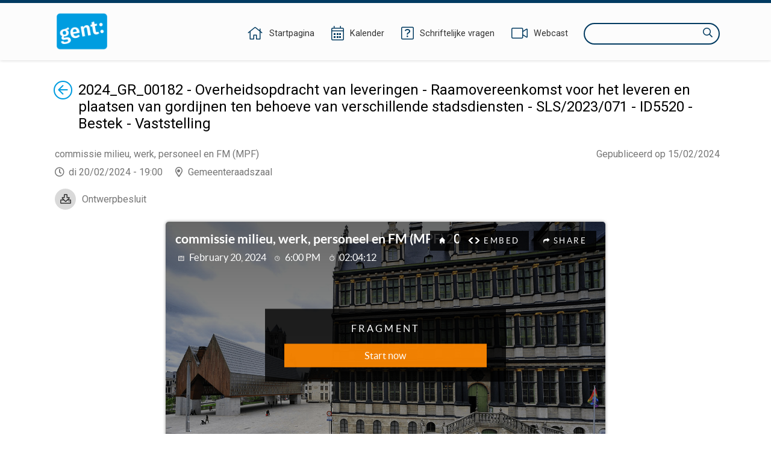

--- FILE ---
content_type: text/html;charset=UTF-8
request_url: https://ebesluitvorming.gent.be/zittingen/23.0712.8781.6367/agendapunten/24.0212.7436.9869;jsessionid=A5C53666F2D6AF07734DC9B804D49836
body_size: 27258
content:
<!DOCTYPE html>
<html lang="nl">
<head>
    

    <meta http-equiv="X-UA-COMPATIBLE" content="IE=edge">
    <meta http-equiv="content-type" content="text/html; charset=utf-8" />
    <meta name="viewport" content="width=device-width, initial-scale=1, maximum-scale=1">
    <meta name="_ctx" content="/" />

    
    <title>Raadpleegomgeving - Open Data - Agendapunt</title>

    <link rel="stylesheet" href="https://fonts.googleapis.com/css?family=Roboto:400,500,700&display=swap" />

    <link rel="stylesheet" href="/lib/datatables/css/datatables.min.css" />
    <link rel="stylesheet" href="/lib/bootstrap/css/bootstrap.min.css" />
    <link rel="stylesheet" href="/lib/fontawesome/css/all.min.css" />
    <link rel="stylesheet" href="/lib/datetimepicker/css/bootstrap-datetimepicker.min.css" />
    <link rel="stylesheet" href="/lib/select2/css/select2.min.css" />
    <link rel="stylesheet" href="/lib/select2/css/select2-bootstrap4.min.css" />
    <link rel="stylesheet" href="/lib/select2/css/select2-readonly.css" />
    <link rel="stylesheet" href="/lib/bootstrap-multiselect/css/bootstrap-multiselect.min.css" />
    <link rel="stylesheet" href="/consult.css" />

    <script src="/lib/less/less.min.js"></script>
    <script src="/lib/jquery/jquery-3.7.1.min.js"></script>
    <script src="/lib/jquery-mustache/jquery.mustache.js"></script>
    <script src="/lib/jquery-pagination/jquery-pagination.js"></script>
    <script src="/lib/bootstrap/js/bootstrap.bundle.min.js"></script>
    <script src="/lib/bootbox/bootbox.min.js"></script>
    <script src="/lib/underscore/underscore.min.js"></script>
    <script src="/lib/datatables/js/datatables.min.js"></script>
    <script src="/lib/moment/moment-with-locales.min.js"></script>
    <script src="/lib/datetimepicker/js/bootstrap-datetimepicker.min.js"></script>
    <script src="/lib/select2/js/select2.min.js"></script>
    <script src="/lib/select2/i18n/select2.nl.js"></script>
    <script src="/lib/bootstrap-multiselect/js/bootstrap-multiselect.js"></script>
    <script src="//sdk.companywebcast.com/sdk/player/client.js"></script>

    <script async src="https://www.googletagmanager.com/gtag/js?id=G-XESFNK6WJK"></script>
    <script>
        window.dataLayer = window.dataLayer || [];
        function gtag(){dataLayer.push(arguments);}
        gtag('js', new Date());

        gtag('config', 'G-XESFNK6WJK');
    </script>

    <!-- Matomo -->
    
    <!-- End Matomo Code -->

    <script>
        var _contextPath = '';
        $(document).ready(function () {
            var _ctxContent = $('meta[name=_ctx]').attr('content');
            _contextPath = _ctxContent ? _ctxContent.replace(/\/$/, '') : '';
        });
    </script>
    <script src="/js/consult.js"></script>
    
    <script src="/js/meetingitem.js"></script>
</head>
<body>
    <nav>
    <div class="container">
        <div class="logo">
            <a class="navi-logo" href="/"><img src="data:image/png;base64, iVBORw0KGgoAAAANSUhEUgAAAHAAAABGCAYAAAAUwxD7AAAKRklEQVR4Xu1deZBUxR2egHdpgoaopJIYYjSlJtEQ73gkSkpRC43xrLLiH1GTqNGKZ6XMgcEjphI1ahEJuwMCiwSEACIol4JgUJZ7EUHDzuy9M7vsvbOzB+3v693H9vt1v9ld582bHae/qg9qmX7db/rr/l3d1IZCFhYWuYZ5YmSoMHpRKBy9L1QYedAyDco5pLnEnAaCcOmloXCkhAYXln6ydIcUMqMIl15LgyX1wS19YoI4gU+7P5gaGUOdNxoGtfSXdaGZnxzPpz99FEaeNAxmmRFG/8ynP30URjbrA1lmiBv49KePcCRqGMgyE8Rc+w4rYHC0AuY4rYA5TitgjtMKmOO0AuY4rYA5TitgjtMKmBkePSMqJr5VK6btbhbnLqrSPveNVkB/efkbNeL1SJto6TwgHNy7oV5r5xutgP7yd/+rPyicg6kfNmvtvPjlWWVi/LIa8Z15FdpnRloB/eV42oEc79V0uNsV6M+BN6+Kida+nYs/[base64]/169eI385HM7msRJA4kH5ruASLKraKWr5g9CPvbB/v5/8AAe+dGSatnPkZS4P/r+fnHVm7Vi4pu6PyvZ3+kZfabFXBDwYpokBAj83zlHEr9HPurnK2PSpF1Pf3/7PxUpJ+5rc8rFAbbN1la6TWZ5S5fYQ5GjCeGPWrQ+v/hK1PU8kOg+II6aofvOtDmcBYQgj2zcL5I0Gc+SSeGfOxxNye9fydnXtne7Js3B1nhSlrX4c+AIEjee6OGPSLR09ob/0uwRn9jSwJuIj5sMO4t+3tuoC44AiI+fNoejgPA/SIg/qO04+OXbKQIw+QTszuo2s3Ac/9jeJIMF3sc7tONMuGV1zNUOPgyLSQV+RN2T97mABSTAbW/HtXZpc1gISCv2KHLg55E/+gMluzvqkvy7S/yblaQQyWGXcGBSvUJ6+DY+/oslTbyZ2EiLRxOb3nNnvf5upmL1pM36bn1m2wApwWdhtgTE5FywuEq8uLNJ7KBJae/2mHFCZWu3eIHanarUBw+lSBGBgQqE93esrRNjisqlz/zthnrRwfqFb/rua25Tdte6OlcbYNZe3beBcyix5jBVS+CHOZaVtWvtUpKbZhOzIeDYueXiLfoy3pIJkaSJn0KiwW8cYujj1jX6BF2/Qvdz923Qi8uvfuKubmAhcWwjK2CawN8botPnd+r+GcVojjIKhlKlEQ6x+F7e1Sy20jug9Pb9VL4zaAF/sLBSxDyCDQ4IDP8kI0nWD5JhFbFEt1HoI8g08+AGESH8mdPmSxQ1cgPQRj7XVHExlbxWVyS0dngXXlLDGAi4eFuVh5Fl2c5cCCzL2Ln6HEgGKeAxNFGoRHAsJTF+QQ4eORSiSR6Cw4SeWNQfwGAV13e4fR98Fh/PYZHB7N24SglQqL99hvfiphY8iawHBxaPaWcVx/qDMAc/WdqbN3oRc2DC5C0e/jNIAR/eaDA/SA/Yl3/AcKaGyoTz+bG0ezjWK0c2h9MqxuTDzD5FC6LEEHigyqKOubhUjxp5FApiZ/HFgzzyq8oCc1hAOSKHejY4amZU3MrGuHm17hqAfxrMtGSQAuJcjOPEIt2kIBHmwQfyKkdoJN8cNWQmZ1PgAfMDEzkQIJg65hO0wjme9Cgkr6/Wv8dPl7lPF0CkDRwwLvPIB6MAEE/0VoCQazrPoKTXzCJrfBukVbx/yaAERMLMfVEXvb3J9EAonJmpwBWFw/o+/8osfQcOBtgp8L9vk1+FNVDHNK38JRG3yA7/RbuIA1aDt4PLgP8aCI3JHnHa/H4fhwI63AaANOkhQ98HGZSAEKqi76VUGJ0ztd3FUoS6RI+szOBzLIaBdhkE3xJPilf2tIiHSKwraFKwc/GsNh7xdDK5HPCLpgWGgjfH9D3mtONeQ1sOFCluWOmOoOEGTqHg7RhDkcDFoAQEV1W083eX52i83bdI1C62cJdF3TnU5rju15ZG28RNFJycNr9STgD3ral4KJGbbfw4SolWHV78erWrHVAcM6cdyHcfL26Q1oYD/WOXn2EIlgbNIAXE7SwOlKbuXBsXR4R7J/ESmhxe7cBXv4L5GAQ1HF4mT6VWXXFIk4+8i+PCvtMGlUgF+KG7NPEp7q+cSrsJluCFkmbxt22N4peU/JtKg0NmkAKiGv+RR1UfJtGrGmOKwC5aou8CPI48k7d1iAR5bVVCHvfwz8CZe/Wo8Vfv6lUWmFUk5Srgx3wRZKgMUkAQ5tEU1psAk4baJYrbvB/sJJMZxbEPKj1qW4T+uPHlBAbIM29R88A+mtKcl0rMVwIfpbaoyiCx/yYJZ/KVgTBoAUGcPP+GVjbCaA5EilFa3cgPTzYFOAovo6TY4FpkFWUBTrVp5yJkd4RTgesKqMCo/V25vP9KIHYzdtkzHqnEsGE2BARvXBk7OPnwH9fRSr6UBPnGEFfzZEPVfyBAmLMM9cXRZGIRYSJIkSWvIbxH1pgNAeHsy1v7fQhMoWuyCnrD6JPJ8Z9Pvg7FXL5bHMK8/mkTojxFIQ9gwcylHYlkmfeTs8yGgPwCECYWJSacBSJvQ/6m/t8CAP4QJxgXLtbP3sBzqM/5ZDadm80O8BN2HPrH1T3+XM4zGwKetVBPmgcL5FO3pzjZxgkC6qA/[base64]//fgCsX2+uT8mAW1wtvWBX7fNUtM8FsCegi8j6V/HNLbw4LAS0/O62AOU4rYM4zwqc/fRRGNhkGsswM1/PpTx+Fkb8YBrLMBMORx/j0p49p+04I4dfC8MEs/WZtaGrVaD79/qCg9MpQ7y9o4oNa+sO2UDg6nk+7vwiXnkdbvNgwuGVajL4fKiw7m093ZjBJjCARx9FquSvEf6Gh5RAZvVPOJebUwsIix/AprPuDaXmUjJ4AAAAASUVORK5CYII=" alt="Logo Raadpleegomgeving" /></a>
        </div>
        <div class="menu">
            <span class="menu-item">
                <a href="/"><i class="fal fa-home"></i><span class="d-none d-lg-inline-block">Startpagina</span></a>
            </span>
            <span class="menu-item">
                <a href="/zittingen/kalender" class="calendar-link"><i class="fal fa-calendar-alt"></i><span class="d-none d-lg-inline-block">Kalender</span></a>
            </span>
            
            <span class="menu-item">
                <a href="/schriftelijkevragen"><i class="fal fa-question-square"></i><span class="d-none d-lg-inline-block">Schriftelijke vragen</span></a>
            </span>
            <span class="menu-item">
                <a href="https://channel.royalcast.com/stadgent" target="_blank"><i class="fal fa-video"></i><span class="d-none d-lg-inline-block">Webcast</span></a>
            </span>
            <span class="menu-item d-lg-none">
                <a href="/zoeken"><i class="far fa-search"></i><span class="d-none d-lg-inline-block">Zoeken</span></a>
            </span>
            <div class="search menu-item d-none d-lg-inline-block">
                <label for="search-field" class="sr-only">Zoeken</label>
                <input type="text" autocomplete="off" id="search-field" />
                <i class="far fa-search"></i>
            </div>
        </div>
    </div>
</nav>
    <section>
        <div class="container">

        <div class="webcast-row">
            
            <div id="webcast" class="webcast"></div>
        </div>

        <div class="row">
            <div class="col-12">
                <a href="/zittingen/23.0712.8781.6367" id="return-link"><span class="sr-only">Terug</span><i class="fal fa-arrow-circle-left"></i></a>
                <div vocab="http://data.vlaanderen.be/ns/besluit#" prefix="eli: http://data.europa.eu/eli/ontology# prov: http://www.w3.org/ns/prov# besluit: http://data.vlaanderen.be/ns/besluit# foaf: http://xmlns.com/foaf/0.1/" resource="#" typeof="foaf:Document">
                    <div property="prov:generated" typeof="besluit:Besluit" resource="https://data.gent.be/id/besluiten/24.0212.7436.9869">
                        <span property="eli:date_publication" datatype="xsd:date" content="2024-02-15"></span>
                    </div>
                </div>
                <div class="publication-decision-date">
                    <div class="publication-date">
                        Gepubliceerd op 15/02/2024
                    </div>
                    
                </div>
                <div id="meetingitem-document" class="meetingitem-document">
                    <i class="far fa-download"></i>
                    <a href="/document/65cddc148d21660674276fcd">Ontwerpbesluit</a>
                </div>
                <div><div vocab="http://data.vlaanderen.be/ns/besluit#" prefix="lblod: http://data.lblod.info/vocabularies/lblod/ eli: http://data.europa.eu/eli/ontology# prov: http://www.w3.org/ns/prov# mandaat: http://data.vlaanderen.be/ns/mandaat# besluit: http://data.vlaanderen.be/ns/besluit# generiek: http://data.vlaanderen.be/ns/generiek# person: http://www.w3.org/ns/person# persoon: https://data.vlaanderen.be/ns/persoon# dct: http://purl.org/dc/terms/ skos: http://www.w3.org/2004/02/skos/core# org: http://www.w3.org/ns/org# foaf: http://xmlns.com/foaf/0.1/ ext: http://mu.semte.ch/vocabularies/ext/ besluitType: https://data.vlaanderen.be/id/concept/BesluitType/ lblodBesluit: http://lblod.data.gift/vocabularies/besluit/ elod: http://linkedeconomy.org/ontology#" resource="#" typeof="foaf:Document besluit:Besluit">

    <div typeof="besluit:Zitting" resource="https://data.gent.be/id/zittingen/23.0712.8781.6367">
        <span property="besluit:geplandeStart" datatype="xsd:dateTime" content="2024-02-20T19:00:00.000+01:00"></span>
        <span property="prov:atLocation" datatype="xsd:string"></span>
        
        

        
            <span property="besluit:behandelt" typeof="besluit:Agendapunt" resource="https://data.gent.be/id/agendapunten/24.0212.7436.9869"></span>
            <div class="opendata-meetingitem" property="ext:behandelt" typeof="besluit:BehandelingVanAgendapunt" resource="https://data.gent.be/id/behandelingen-van-agendapunten/24.0212.7436.9869">
                <span property="besluit:openbaar" datatype="xsd:boolean" content="true"></span>
                <span property="dc:subject" typeof="besluit:Agendapunt" resource="https://data.gent.be/id/agendapunten/24.0212.7436.9869">
                    <h1 class="return-header">2024_GR_00182 - Overheidsopdracht van leveringen - Raamovereenkomst voor het leveren en plaatsen van gordijnen ten behoeve van verschillende stadsdiensten  - SLS/2023/071 - ID5520 - Bestek - Vaststelling</h1>
                </span>

                <div class="opendata-meetinginformation">
                    <div property="dc:title" class="opendata-meetingorgan" datatype="xsd:string">
                        <div resource="https://data.gent.be/id/zittingen/23.0712.8781.6367">
                            <span property="besluit:isGehoudenDoor" typeof="besluit:Bestuursorgaan" resource="https://stad.gent/id/bestuursorganen/7f053923-c25b-420c-ae21-8cf77bff7edd">
                                <span property="skos:prefLabel">commissie milieu, werk, personeel en FM (MPF)</span>
                                <span property="mandaat:isTijdspecialisatieVan" typeof="besluit:Bestuursorgaan" resource="https://stad.gent/id/bestuursorganen/7f053923-c25b-420c-ae21-8cf77bff7edd">
                                    <span property="skos:prefLabel" content="commissie milieu, werk, personeel en FM (MPF)"></span>
                                </span>
                            </span>
                        </div>
                    </div>
                    <div>
                        <span class="opendata-meetingdate">di 20/02/2024 - 19:00</span>
                        <span class="opendata-meetinglocation">Gemeenteraadszaal</span>
                    </div>
                    
                    
                </div>

                <div class="opendata-meetingitem-composition" property="ext:aanwezigenTable">
                    <h2>Samenstelling</h2>
                    <div class="h5-section">
                        <h3>Wie is verantwoordelijk voor deze materie?</h3>
                        <span>Hafsa El-Bazioui</span>
                    </div>
                    
                    
                    
                    
                    
                </div>

                

                <div property="prov:generated" typeof="besluit:Besluit" resource="https://data.gent.be/id/besluiten/24.0212.7436.9869">
                    <span property="prov:wasGeneratedBy" typeof="besluit:BehandelingVanAgendapunt" resource="https://data.gent.be/id/behandelingen-van-agendapunten/24.0212.7436.9869"></span>
                    <div style="display: none;">
                        <span class="return-header" property="eli:title_short" datatype="xsd:string">2024_GR_00182 - Overheidsopdracht van leveringen - Raamovereenkomst voor het leveren en plaatsen van gordijnen ten behoeve van verschillende stadsdiensten  - SLS/2023/071 - ID5520 - Bestek - Vaststelling</span>
                        <span style="display: none;" property="eli:title" datatype="xsd:string">2024_GR_00182 - Overheidsopdracht van leveringen - Raamovereenkomst voor het leveren en plaatsen van gordijnen ten behoeve van verschillende stadsdiensten  - SLS/2023/071 - ID5520 - Bestek - Vaststelling</span>
                        <meta property="eli:language" resource="http://publications.europa.eu/resource/authority/language/NLD" typeof="skos:Concept">
                        <meta property="eli:description" datatype="xsd:string" content="2024_GR_00182 - Overheidsopdracht van leveringen - Raamovereenkomst voor het leveren en plaatsen van gordijnen ten behoeve van verschillende stadsdiensten  - SLS/2023/071 - ID5520 - Bestek - Vaststelling">
                    </div>

                    <div class="opendata-meetingitem-motivation" property="besluit:motivering" lang="nl">
                        <h2>Motivering</h2>
                        
                        
                        
                        <div class="h5-section">
                            <h3>Regelgeving waaruit blijkt dat het orgaan bevoegd is</h3>
                            <div><ul><li>Het Decreet over het lokaal bestuur van 22 december 2017, artikel 41, 10°;</li><li>De beslissing van de raad voor maatschappelijk welzijn van 21 juni 2021 houdende goedkeuring overheidsopdrachten - Generieke machtiging aan Stad Gent voor optreden als aanbestedende overheid en aankoopcentrale voor diverse opdrachten.</li></ul></div>
                        </div>
                        <div class="h5-section">
                            <h3>Op basis van welke regels (rechtsgronden) wordt deze beslissing genomen?</h3>
                            <div><ul><li>De Wet inzake overheidsopdrachten van 17 juni 2016.</li></ul></div>
                        </div>
                        <div class="h5-section">
                            <h3>Wat gaat aan deze beslissing vooraf?</h3>
                            <div><p>De raad voor maatschappelijk welzijn heeft in zitting van 21 juni 2021 de Stad Gent gemachtigd om wat betreft zijn aandeel in diverse opdrachten op te treden als aanbestedende overheid en aankoopcentrale.</p><p>Het OCMW Gent wenst voor haar aandeel in deze opdracht beroep te doen op de Stad Gent welke laatste optreedt als aankoopcentrale. Hierdoor is het OCMW Gent vrijgesteld van de verplichting zelf een plaatsingsprocedure te organiseren.<br>Op die manier kan het OCMW Gent binnen de opdracht rechtstreeks bestellingen afnemen bij de gekozen leverancier/dienstverlener.</p></div>
                        </div>
                        <div class="h5-section">
                            <h3>Waarom wordt deze beslissing genomen?</h3>
                            <div><p>Hiertoe werd het bestek van de overheidsopdracht van leveringen - Raamovereenkomst voor het leveren en plaatsen van gordijnen ten behoeve van verschillende stadsdiensten &nbsp;- SLS/2023/071 - ID5520, opgemaakt.<br>
Procedure: openbare procedure<br>
Wijze van prijsbepaling: opdracht met gemengde prijsvaststelling <br>Looptijd: 48 maanden <br>
Gunningscriterium: prijs <br><br>Het geraamd aandeel voor het OCMW bedraagt 160.000 euro, inclusief btw.</p><p>Er wordt toestemming verleend om de procedure van bekendmaking reeds op te starten onmiddellijk na goedkeuring van het dossier door het college van burgemeester en schepenen met opening offertes evenwel na de datum van de gemeenteraad om de continu&iuml;teit te garanderen voor de diensten, om te kunnen blijven bestellen.&nbsp;</p></div>
                        </div>
                        <div class="h5-section">
                            <h3>Overzicht van de uitgaven</h3>
                            <div><p>De bedragen in deze tabel zijn incl. btw</p><table border="1px" cellpadding="0" cellspacing="0" style="width: 72%; margin-right: calc(28%);"><tbody><tr><td style="height: 19px; width: 16.25%;"><strong>Dienst*</strong></td>
<td style="text-align: right; width: 13.9113%; vertical-align: middle;">FM Onderwijs&nbsp;&nbsp;</td><td style="width: 15.0274%; vertical-align: middle; text-align: right;">FM Onderwijs&nbsp;</td>
<td style="text-align: right; width: 21.1836%; vertical-align: middle;">FM Themagebouwen&nbsp;</td>
<td style="text-align: right; width: 16.6667%; vertical-align: middle;">OCMW Gent</td><td style="width: 16.6667%; vertical-align: middle; text-align: right;">Politiezone Gent</td></tr>
<tr><td style="width: 16.25%;"><strong>Budgetplaats</strong></td>
<td style="text-align: right; width: 13.9113%; vertical-align: middle;">&nbsp;</td><td style="width: 15.0274%; vertical-align: middle; text-align: right;"><br></td>
<td style="text-align: right; width: 21.1836%; vertical-align: middle;">&nbsp;</td>
<td style="text-align: right; width: 16.6667%; vertical-align: middle;">&nbsp;</td><td style="width: 16.6667%; vertical-align: middle; text-align: right;">33000PO</td></tr>
<tr><td style="width: 16.25%;"><strong>Categorie*</strong></td>
<td style="text-align: right; width: 13.9113%; vertical-align: middle;">E&nbsp;</td><td style="width: 15.0274%; text-align: right; vertical-align: middle;">I</td>
<td style="text-align: right; width: 21.1836%; vertical-align: middle;">E&nbsp;</td>
<td style="text-align: right; width: 16.6667%; vertical-align: middle;">E</td><td style="width: 16.6667%; vertical-align: middle; text-align: right;">12502</td></tr>



<tr><td style="width: 16.25%;"><strong>2024</strong></td>
<td style="text-align: right; width: 13.9113%; vertical-align: middle;">34.875&nbsp;</td><td style="width: 15.0274%; vertical-align: middle; text-align: right;">34.875</td>
<td style="text-align: right; width: 21.1836%; vertical-align: middle;">2.250&nbsp;</td>
<td style="text-align: right; width: 16.6667%; vertical-align: middle;">16.250&nbsp;</td><td style="width: 16.6667%; vertical-align: middle; text-align: right;">5.000</td></tr>
<tr><td style="width: 16.25%;"><strong>2025</strong></td>
<td style="text-align: right; width: 13.9113%; vertical-align: middle;">69.750&nbsp;</td><td style="width: 15.0274%; vertical-align: middle; text-align: right;">69.750</td>
<td style="text-align: right; width: 21.1836%; vertical-align: middle;">4.500&nbsp;</td>
<td style="text-align: right; width: 16.6667%; vertical-align: middle;">32.500&nbsp;</td><td style="width: 16.6667%; vertical-align: middle; text-align: right;">5.000</td></tr>
<tr><td style="width: 16.25%;"><strong>2026</strong></td>
<td style="text-align: right; width: 13.9113%; vertical-align: middle;">69.750&nbsp;</td><td style="width: 15.0274%; vertical-align: middle; text-align: right;">69.750</td>
<td style="text-align: right; width: 21.1836%; vertical-align: middle;">4.500&nbsp;</td>
<td style="text-align: right; width: 16.6667%; vertical-align: middle;">32.500&nbsp;</td><td style="width: 16.6667%; vertical-align: middle; text-align: right;">5.000</td></tr>
<tr><td style="width: 16.25%;"><strong>2027</strong></td>
<td style="text-align: right; width: 13.9113%; vertical-align: middle;">69.750&nbsp;</td><td style="width: 15.0274%; vertical-align: middle; text-align: right;">69.750</td>
<td style="text-align: right; width: 21.1836%; vertical-align: middle;">4.500&nbsp;</td>
<td style="text-align: right; width: 16.6667%; vertical-align: middle;">32.500&nbsp;</td><td style="width: 16.6667%; vertical-align: middle; text-align: right;">4.000</td></tr><tr><td style="width: 16.25%;"><strong>2028</strong></td><td style="text-align: right; width: 13.9113%; vertical-align: middle;">34.875</td><td style="width: 15.0274%; vertical-align: middle; text-align: right;">34.875</td><td style="text-align: right; width: 21.1836%; vertical-align: middle;">2.250</td><td style="text-align: right; width: 16.6667%; vertical-align: middle;">16.250</td><td style="width: 16.6667%; vertical-align: middle; text-align: right;">1.000</td></tr>

<tr><td style="width: 16.25%;"><strong>Totaal</strong></td>
<td style="text-align: right; width: 13.9113%; vertical-align: middle;">279.000&nbsp;</td><td style="width: 15.0274%; vertical-align: middle; text-align: right;">279.000</td>
<td style="text-align: right; width: 21.1836%; vertical-align: middle;">18.000&nbsp;</td>
<td style="text-align: right; width: 16.6667%; vertical-align: middle;">130.000&nbsp;</td><td style="width: 16.6667%; vertical-align: middle; text-align: right;">20.000</td></tr></tbody></table><p><br></p><ul><li>De geraamde waarde van deze raamovereenkomst bedraagt € 726.000 incl. btw</li><li>De maximale waarde van deze raamovereenkomst bedraagt € 1.089.000 excl. btw</li></ul></div>
                        </div>
                        <div class="h5-section">
                            <h3>Voorgestelde uitgaven</h3>
                            <div>€ 726.000,00</div>
                        </div>
                        <div class="h5-section">
                            <h3>Verwachte ontvangsten</h3>
                            <div>€ 0,00</div>
                        </div>
                        
                        
                        
                        
                        <div class="h5-section">
                            <h3>Activiteit</h3>
                            <span>AC34946 Professionaliseren van de aankooporganisatie</span>
                        </div>
                    </div>

                    <div class="opendata-meetingitem-decree">
                        <h2>Besluit</h2>
                        
                        
                            
                                
                                <div property="prov:value" datatype="xsd:string">
                                    
        <div property="eli:has_part" typeof="besluit:Artikel" resource="https://data.gent.be/id/artikels/23.1027.7968.8258">
            <h3 property="eli:number" datatype="xsd:string">Artikel 1</h3>
            <span property="eli:language" resource="http://publications.europa.eu/resource/authority/language/NLD" typeof="skos:Concept"></span>
            <div property="prov:value" datatype="xsd:string">
                <span><p>Stelt vast het bij dit besluit gevoegde bestek van de overheidsopdracht van&nbsp;leveringen  -&nbsp;Raamovereenkomst voor het leveren en plaatsen van gordijnen ten behoeve van verschillende stadsdiensten  - SLS/2023/071 - ID5520.</p>
<p>Procedure: openbare procedure</p>
<p>Wijze van prijsbepaling:&nbsp;opdracht met gemengde prijsvaststelling&nbsp;</p>
<p>Looptijd: 48 maanden </p>
<p>Gunningscriterium: prijs&nbsp;</p></span>
            </div>
        </div>
        
    
                                </div>
                            
                            
                        
                    </div>
                </div>
            </div>
        
    </div>
</div></div>
            </div>
        </div>

        <hr />

        <div class="row" vocab="http://data.vlaanderen.be/ns/besluit#" prefix="eli: http://data.europa.eu/eli/ontology# dct: http://purl.org/dc/terms/ foaf: http://xmlns.com/foaf/0.1/ besluit: http://data.vlaanderen.be/ns/besluit# prov: http://www.w3.org/ns/prov#" property="prov:generated" typeof="besluit:Besluit" resource="https://data.gent.be/id/besluiten/24.0212.7436.9869">
            <!-- Attachments when lblodLink is not empty -->
            <div class="col-12">
                <h2 class="attachments">Bijlagen</h2>
                <ul class="attachments">
                    <li class="attachment">
                        
                        
                        
                        <span>
                            <i class="fas fa-shield-alt"></i>
                            <span title="De inhoud van deze bijlage is niet gepubliceerd">Bestek </span>
                        </span>
                    </li>
                    <li class="attachment">
                        
                        
                        
                        <span>
                            <i class="fas fa-shield-alt"></i>
                            <span title="De inhoud van deze bijlage is niet gepubliceerd">Inventaris </span>
                        </span>
                    </li>
                </ul>
            </div>
        </div>

        
    </div>
    </section>
    <footer>
    

    <div class="container">
        <div class="copyright">
            &copy;&nbsp;<a href="https://www.greenvalleybelgium.be" target="_blank">Green Valley Belgium</a>
        </div>
        <div class="contact"></div>
    </div>
</footer>
    <script>
        var $webcastIndex = 0;
        var $webcasts = [{"id":"null","code":"stadgent\/20240220_1","webcastId":null,"meeting":{"id":"23.0712.8781.6367","organ":{"id":"19.0308.4325.0235","name":"commissie milieu, werk, personeel en FM (MPF)","shortName":"COM_MPF"},"title":"20 februari 2024 19:00","description":"","dateTime":"2024-02-20T19:00:00","location":"Gemeenteraadszaal","hasAgenda":true,"hasDecisionList":false,"hasMinutes":false,"openForPublic":true,"imported":false,"notPublished":false},"agendaPageId":null,"status":null,"startTime":"2024-02-20T19:21:31Z","endTime":"2024-02-20T19:21:46Z","type":"ROYALCAST","instance":"","name":"20 februari 2024 19:00"}];
        var $webcastPosition = "Webcast {0} van {1}";
    </script>
</body>
</html>
